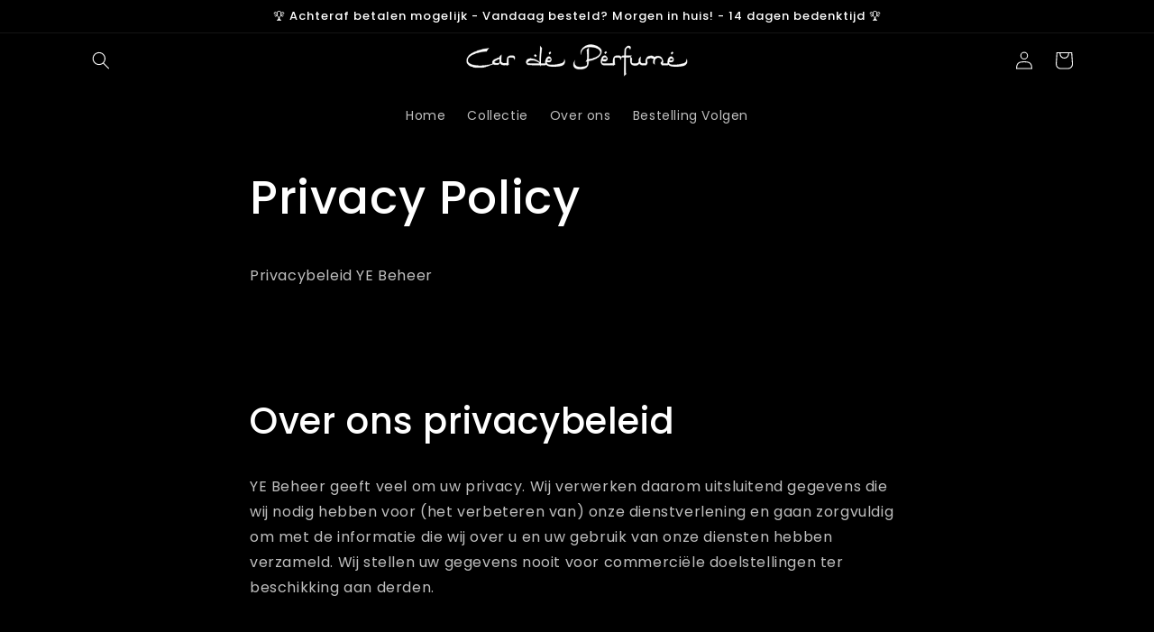

--- FILE ---
content_type: application/x-javascript; charset=utf-8
request_url: https://consent.cookiebot.com/d7d90a3d-eb2f-4878-8a71-0df4fb7d2ec4/cc.js?renew=false&referer=cardeperfume.com&dnt=false&init=false
body_size: 209
content:
if(console){var cookiedomainwarning='Error: The domain CARDEPERFUME.COM is not authorized to show the cookie banner for domain group ID d7d90a3d-eb2f-4878-8a71-0df4fb7d2ec4. Please add it to the domain group in the Cookiebot Manager to authorize the domain.';if(typeof console.warn === 'function'){console.warn(cookiedomainwarning)}else{console.log(cookiedomainwarning)}};

--- FILE ---
content_type: application/javascript
request_url: https://ecommplugins-trustboxsettings.trustpilot.com/cardeperfume.myshopify.com.js?settings=1650493788179&shop=cardeperfume.myshopify.com
body_size: 207
content:
const trustpilot_trustbox_settings = {"trustboxes":[],"activeTrustbox":0,"pageUrls":{"landing":"https://cardeperfume.myshopify.com","category":"https://cardeperfume.myshopify.com/collections/aanbod","product":"https://cardeperfume.myshopify.com/products/luxury-package"}};
dispatchEvent(new CustomEvent('trustpilotTrustboxSettingsLoaded'));